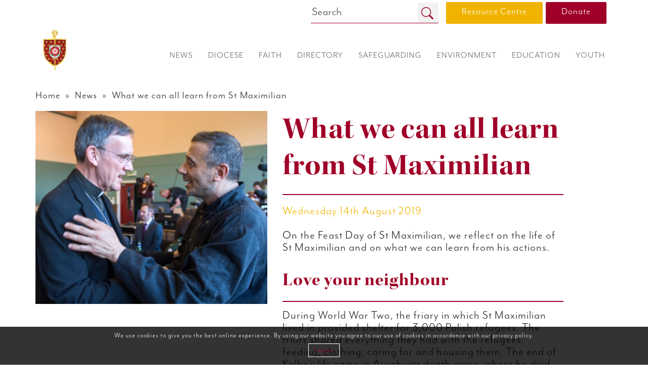

--- FILE ---
content_type: text/html; charset=UTF-8
request_url: https://dioceseofsalford.org.uk/what-we-can-learn-from-st-maximilian/
body_size: 78398
content:
<!DOCTYPE html>
<html lang="en">
<head>
  <meta charset="UTF-8" />
  
  <title>What we can all learn from St Maximilian - Roman Catholic Diocese of Salford</title>
  
  <meta name="keywords" content="Bishop Brain, Catholic Church, Lancashire, Manchester, Salford Diocese, Salford Education"/>
  <!--
  <meta name="description" content="The Site of the Roman Catholic Diocese of Salford, the Catholic Church serving Greater Manchester and Lancashire"/>
  -->
  
  <link rel="icon" type="images/x-icon" href="https://dioceseofsalford.org.uk/favicon.ico" />

  <!-- For Chrome for Android: -->
  <link rel="icon" sizes="192x192" href="https://dioceseofsalford.org.uk/touch-icon-192x192.png">
  <!-- For iPhone 6 Plus with @3x display: -->
  <link rel="apple-touch-icon" sizes="180x180" href="https://dioceseofsalford.org.uk/apple-touch-icon-180x180.png">
  <!-- For iPad with @2x display running iOS >= 7: -->
  <link rel="apple-touch-icon" sizes="152x152" href="https://dioceseofsalford.org.uk/apple-touch-icon-152x152.png">
  <!-- For iPad with @2x display running iOS <= 6: -->
  <link rel="apple-touch-icon" sizes="144x144" href="https://dioceseofsalford.org.uk/apple-touch-icon-144x144.png">
  <!-- For iPhone with @2x display running iOS >= 7: -->
  <link rel="apple-touch-icon" sizes="120x120" href="https://dioceseofsalford.org.uk/apple-touch-icon-120x120.png">
  <!-- For iPhone with @2x display running iOS <= 6: -->
  <link rel="apple-touch-icon" sizes="114x114" href="https://dioceseofsalford.org.uk/apple-touch-icon-114x114.png">
  <!-- For the iPad mini and the first- and second-generation iPad (@1x display) on iOS >= 7: -->
  <link rel="apple-touch-icon" sizes="76x76" href="https://dioceseofsalford.org.uk/apple-touch-icon-76x76.png">
  <!-- For the iPad mini and the first- and second-generation iPad (@1x display) on iOS <= 6: -->
  <link rel="apple-touch-icon" sizes="72x72" href="https://dioceseofsalford.org.uk/apple-touch-icon-72x72.png">
  <!-- For non-Retina iPhone, iPod Touch, and Android 2.1+ devices: -->
  <link rel="apple-touch-icon" href="https://dioceseofsalford.org.uk/apple-touch-icon.png"><!-- 57x57px -->

  <meta name="viewport" content="width=device-width, initial-scale=1">

  <link rel="stylesheet" href="https://stackpath.bootstrapcdn.com/bootstrap/4.5.2/css/bootstrap.min.css">
  <script src="https://ajax.googleapis.com/ajax/libs/jquery/1.12.4/jquery.min.js"></script>
  <script src="https://stackpath.bootstrapcdn.com/bootstrap/4.5.2/js/bootstrap.min.js"></script>
  
  <link rel="stylesheet" href="https://use.typekit.net/vgu2nwm.css">
  <script>try{Typekit.load({ async: true });}catch(e){}</script>

  <!-- Hover Intent -->
  <script src="https://dioceseofsalford.org.uk/wp-content/themes/dioceseofsalford/js/hoverintent.min.js"></script>

  <!-- Social tiles -->
  <link rel="stylesheet" href="https://dioceseofsalford.org.uk/wp-content/themes/dioceseofsalford/css/socialTiles.css" type="text/css" />
  <script src="https://dioceseofsalford.org.uk/wp-content/themes/dioceseofsalford/js/isotope-packery.js"></script>
  <script src="https://dioceseofsalford.org.uk/wp-content/themes/dioceseofsalford/js/socialTiles.js"></script>
  
  <!--calendar -->
  <link rel="stylesheet" href="https://dioceseofsalford.org.uk/wp-content/themes/dioceseofsalford/css/fullcalendar.css" />
  <script src="https://dioceseofsalford.org.uk/wp-content/themes/dioceseofsalford/js/moment.min.js"></script>
  <script src="https://dioceseofsalford.org.uk/wp-content/themes/dioceseofsalford/js/fullcalendar.js"></script>
  
  <!-- Map API -->
  <script src="https://maps.googleapis.com/maps/api/js?key=AIzaSyDy4CeeMoc_3R5NzZkWjdGVbacFYc8p9h0&callback=CD_getInfo&libraries=&v=weekly" defer type="text/javascript" ></script>
  
  <link rel="stylesheet" href="https://dioceseofsalford.org.uk/wp-content/themes/dioceseofsalford/style.css" type="text/css" />
  
  <script src="https://dioceseofsalford.org.uk/wp-content/themes/dioceseofsalford/js/script.js"></script>

  <link rel="stylesheet" href="https://dioceseofsalford.org.uk/wp-content/themes/dioceseofsalford/css/cookie.css" type="text/css" />
  
  <meta name='robots' content='index, follow, max-image-preview:large, max-snippet:-1, max-video-preview:-1' />

	<!-- This site is optimized with the Yoast SEO plugin v26.6 - https://yoast.com/wordpress/plugins/seo/ -->
	<link rel="canonical" href="https://dioceseofsalford.org.uk/what-we-can-learn-from-st-maximilian/" />
	<meta property="og:locale" content="en_GB" />
	<meta property="og:type" content="article" />
	<meta property="og:title" content="What we can all learn from St Maximilian - Roman Catholic Diocese of Salford" />
	<meta property="og:description" content="On the Feast Day of St Maximilian, we reflect on the life of St Maximilian and on what we can learn from his actions. Love your neighbour During World War Two, the friary in which St Maximilian lived in provided shelter for 3,000 Polish refugees. The friars shared everything they had with the refugees: feeding, [&hellip;]" />
	<meta property="og:url" content="https://dioceseofsalford.org.uk/what-we-can-learn-from-st-maximilian/" />
	<meta property="og:site_name" content="Roman Catholic Diocese of Salford" />
	<meta property="article:published_time" content="2019-08-14T06:45:57+00:00" />
	<meta property="article:modified_time" content="2019-11-07T16:21:42+00:00" />
	<meta property="og:image" content="https://dioceseofsalford.org.uk/wp-content/uploads/Samir-and-Bishop-featured.jpg" />
	<meta property="og:image:width" content="600" />
	<meta property="og:image:height" content="500" />
	<meta property="og:image:type" content="image/jpeg" />
	<meta name="author" content="Rachel McGee" />
	<meta name="twitter:card" content="summary_large_image" />
	<meta name="twitter:label1" content="Written by" />
	<meta name="twitter:data1" content="Rachel McGee" />
	<meta name="twitter:label2" content="Estimated reading time" />
	<meta name="twitter:data2" content="2 minutes" />
	<script type="application/ld+json" class="yoast-schema-graph">{"@context":"https://schema.org","@graph":[{"@type":"WebPage","@id":"https://dioceseofsalford.org.uk/what-we-can-learn-from-st-maximilian/","url":"https://dioceseofsalford.org.uk/what-we-can-learn-from-st-maximilian/","name":"What we can all learn from St Maximilian - Roman Catholic Diocese of Salford","isPartOf":{"@id":"https://dioceseofsalford.org.uk/#website"},"primaryImageOfPage":{"@id":"https://dioceseofsalford.org.uk/what-we-can-learn-from-st-maximilian/#primaryimage"},"image":{"@id":"https://dioceseofsalford.org.uk/what-we-can-learn-from-st-maximilian/#primaryimage"},"thumbnailUrl":"https://dioceseofsalford.org.uk/wp-content/uploads/Samir-and-Bishop-featured.jpg","datePublished":"2019-08-14T06:45:57+00:00","dateModified":"2019-11-07T16:21:42+00:00","author":{"@id":"https://dioceseofsalford.org.uk/#/schema/person/20012faed8d7e0a247a182178e769e66"},"breadcrumb":{"@id":"https://dioceseofsalford.org.uk/what-we-can-learn-from-st-maximilian/#breadcrumb"},"inLanguage":"en-GB","potentialAction":[{"@type":"ReadAction","target":["https://dioceseofsalford.org.uk/what-we-can-learn-from-st-maximilian/"]}]},{"@type":"ImageObject","inLanguage":"en-GB","@id":"https://dioceseofsalford.org.uk/what-we-can-learn-from-st-maximilian/#primaryimage","url":"https://dioceseofsalford.org.uk/wp-content/uploads/Samir-and-Bishop-featured.jpg","contentUrl":"https://dioceseofsalford.org.uk/wp-content/uploads/Samir-and-Bishop-featured.jpg","width":600,"height":500},{"@type":"BreadcrumbList","@id":"https://dioceseofsalford.org.uk/what-we-can-learn-from-st-maximilian/#breadcrumb","itemListElement":[{"@type":"ListItem","position":1,"name":"Home","item":"https://dioceseofsalford.org.uk/"},{"@type":"ListItem","position":2,"name":"What we can all learn from St Maximilian"}]},{"@type":"WebSite","@id":"https://dioceseofsalford.org.uk/#website","url":"https://dioceseofsalford.org.uk/","name":"Roman Catholic Diocese of Salford","description":"The Site of the Roman Catholic Diocese of Salford, the Catholic Church serving Greater Manchester and Lancashire","potentialAction":[{"@type":"SearchAction","target":{"@type":"EntryPoint","urlTemplate":"https://dioceseofsalford.org.uk/?s={search_term_string}"},"query-input":{"@type":"PropertyValueSpecification","valueRequired":true,"valueName":"search_term_string"}}],"inLanguage":"en-GB"},{"@type":"Person","@id":"https://dioceseofsalford.org.uk/#/schema/person/20012faed8d7e0a247a182178e769e66","name":"Rachel McGee","image":{"@type":"ImageObject","inLanguage":"en-GB","@id":"https://dioceseofsalford.org.uk/#/schema/person/image/","url":"https://secure.gravatar.com/avatar/11594f2e66759188b4800a85c552de85a0e781bec8c27f8902a0fd4531a24ae3?s=96&d=mm&r=g","contentUrl":"https://secure.gravatar.com/avatar/11594f2e66759188b4800a85c552de85a0e781bec8c27f8902a0fd4531a24ae3?s=96&d=mm&r=g","caption":"Rachel McGee"},"url":"https://dioceseofsalford.org.uk/author/rachelmcgee/"}]}</script>
	<!-- / Yoast SEO plugin. -->


<link rel='dns-prefetch' href='//kit.fontawesome.com' />
<link rel="alternate" type="application/rss+xml" title="Roman Catholic Diocese of Salford &raquo; What we can all learn from St Maximilian Comments Feed" href="https://dioceseofsalford.org.uk/what-we-can-learn-from-st-maximilian/feed/" />
<link rel="alternate" title="oEmbed (JSON)" type="application/json+oembed" href="https://dioceseofsalford.org.uk/wp-json/oembed/1.0/embed?url=https%3A%2F%2Fdioceseofsalford.org.uk%2Fwhat-we-can-learn-from-st-maximilian%2F" />
<link rel="alternate" title="oEmbed (XML)" type="text/xml+oembed" href="https://dioceseofsalford.org.uk/wp-json/oembed/1.0/embed?url=https%3A%2F%2Fdioceseofsalford.org.uk%2Fwhat-we-can-learn-from-st-maximilian%2F&#038;format=xml" />
<style id='wp-img-auto-sizes-contain-inline-css' type='text/css'>
img:is([sizes=auto i],[sizes^="auto," i]){contain-intrinsic-size:3000px 1500px}
/*# sourceURL=wp-img-auto-sizes-contain-inline-css */
</style>
<style id='wp-emoji-styles-inline-css' type='text/css'>

	img.wp-smiley, img.emoji {
		display: inline !important;
		border: none !important;
		box-shadow: none !important;
		height: 1em !important;
		width: 1em !important;
		margin: 0 0.07em !important;
		vertical-align: -0.1em !important;
		background: none !important;
		padding: 0 !important;
	}
/*# sourceURL=wp-emoji-styles-inline-css */
</style>
<link rel='stylesheet' id='wp-block-library-css' href='https://dioceseofsalford.org.uk/wp-includes/css/dist/block-library/style.min.css?ver=6.9' type='text/css' media='all' />
<style id='global-styles-inline-css' type='text/css'>
:root{--wp--preset--aspect-ratio--square: 1;--wp--preset--aspect-ratio--4-3: 4/3;--wp--preset--aspect-ratio--3-4: 3/4;--wp--preset--aspect-ratio--3-2: 3/2;--wp--preset--aspect-ratio--2-3: 2/3;--wp--preset--aspect-ratio--16-9: 16/9;--wp--preset--aspect-ratio--9-16: 9/16;--wp--preset--color--black: #000000;--wp--preset--color--cyan-bluish-gray: #abb8c3;--wp--preset--color--white: #ffffff;--wp--preset--color--pale-pink: #f78da7;--wp--preset--color--vivid-red: #cf2e2e;--wp--preset--color--luminous-vivid-orange: #ff6900;--wp--preset--color--luminous-vivid-amber: #fcb900;--wp--preset--color--light-green-cyan: #7bdcb5;--wp--preset--color--vivid-green-cyan: #00d084;--wp--preset--color--pale-cyan-blue: #8ed1fc;--wp--preset--color--vivid-cyan-blue: #0693e3;--wp--preset--color--vivid-purple: #9b51e0;--wp--preset--gradient--vivid-cyan-blue-to-vivid-purple: linear-gradient(135deg,rgb(6,147,227) 0%,rgb(155,81,224) 100%);--wp--preset--gradient--light-green-cyan-to-vivid-green-cyan: linear-gradient(135deg,rgb(122,220,180) 0%,rgb(0,208,130) 100%);--wp--preset--gradient--luminous-vivid-amber-to-luminous-vivid-orange: linear-gradient(135deg,rgb(252,185,0) 0%,rgb(255,105,0) 100%);--wp--preset--gradient--luminous-vivid-orange-to-vivid-red: linear-gradient(135deg,rgb(255,105,0) 0%,rgb(207,46,46) 100%);--wp--preset--gradient--very-light-gray-to-cyan-bluish-gray: linear-gradient(135deg,rgb(238,238,238) 0%,rgb(169,184,195) 100%);--wp--preset--gradient--cool-to-warm-spectrum: linear-gradient(135deg,rgb(74,234,220) 0%,rgb(151,120,209) 20%,rgb(207,42,186) 40%,rgb(238,44,130) 60%,rgb(251,105,98) 80%,rgb(254,248,76) 100%);--wp--preset--gradient--blush-light-purple: linear-gradient(135deg,rgb(255,206,236) 0%,rgb(152,150,240) 100%);--wp--preset--gradient--blush-bordeaux: linear-gradient(135deg,rgb(254,205,165) 0%,rgb(254,45,45) 50%,rgb(107,0,62) 100%);--wp--preset--gradient--luminous-dusk: linear-gradient(135deg,rgb(255,203,112) 0%,rgb(199,81,192) 50%,rgb(65,88,208) 100%);--wp--preset--gradient--pale-ocean: linear-gradient(135deg,rgb(255,245,203) 0%,rgb(182,227,212) 50%,rgb(51,167,181) 100%);--wp--preset--gradient--electric-grass: linear-gradient(135deg,rgb(202,248,128) 0%,rgb(113,206,126) 100%);--wp--preset--gradient--midnight: linear-gradient(135deg,rgb(2,3,129) 0%,rgb(40,116,252) 100%);--wp--preset--font-size--small: 13px;--wp--preset--font-size--medium: 20px;--wp--preset--font-size--large: 36px;--wp--preset--font-size--x-large: 42px;--wp--preset--spacing--20: 0.44rem;--wp--preset--spacing--30: 0.67rem;--wp--preset--spacing--40: 1rem;--wp--preset--spacing--50: 1.5rem;--wp--preset--spacing--60: 2.25rem;--wp--preset--spacing--70: 3.38rem;--wp--preset--spacing--80: 5.06rem;--wp--preset--shadow--natural: 6px 6px 9px rgba(0, 0, 0, 0.2);--wp--preset--shadow--deep: 12px 12px 50px rgba(0, 0, 0, 0.4);--wp--preset--shadow--sharp: 6px 6px 0px rgba(0, 0, 0, 0.2);--wp--preset--shadow--outlined: 6px 6px 0px -3px rgb(255, 255, 255), 6px 6px rgb(0, 0, 0);--wp--preset--shadow--crisp: 6px 6px 0px rgb(0, 0, 0);}:where(.is-layout-flex){gap: 0.5em;}:where(.is-layout-grid){gap: 0.5em;}body .is-layout-flex{display: flex;}.is-layout-flex{flex-wrap: wrap;align-items: center;}.is-layout-flex > :is(*, div){margin: 0;}body .is-layout-grid{display: grid;}.is-layout-grid > :is(*, div){margin: 0;}:where(.wp-block-columns.is-layout-flex){gap: 2em;}:where(.wp-block-columns.is-layout-grid){gap: 2em;}:where(.wp-block-post-template.is-layout-flex){gap: 1.25em;}:where(.wp-block-post-template.is-layout-grid){gap: 1.25em;}.has-black-color{color: var(--wp--preset--color--black) !important;}.has-cyan-bluish-gray-color{color: var(--wp--preset--color--cyan-bluish-gray) !important;}.has-white-color{color: var(--wp--preset--color--white) !important;}.has-pale-pink-color{color: var(--wp--preset--color--pale-pink) !important;}.has-vivid-red-color{color: var(--wp--preset--color--vivid-red) !important;}.has-luminous-vivid-orange-color{color: var(--wp--preset--color--luminous-vivid-orange) !important;}.has-luminous-vivid-amber-color{color: var(--wp--preset--color--luminous-vivid-amber) !important;}.has-light-green-cyan-color{color: var(--wp--preset--color--light-green-cyan) !important;}.has-vivid-green-cyan-color{color: var(--wp--preset--color--vivid-green-cyan) !important;}.has-pale-cyan-blue-color{color: var(--wp--preset--color--pale-cyan-blue) !important;}.has-vivid-cyan-blue-color{color: var(--wp--preset--color--vivid-cyan-blue) !important;}.has-vivid-purple-color{color: var(--wp--preset--color--vivid-purple) !important;}.has-black-background-color{background-color: var(--wp--preset--color--black) !important;}.has-cyan-bluish-gray-background-color{background-color: var(--wp--preset--color--cyan-bluish-gray) !important;}.has-white-background-color{background-color: var(--wp--preset--color--white) !important;}.has-pale-pink-background-color{background-color: var(--wp--preset--color--pale-pink) !important;}.has-vivid-red-background-color{background-color: var(--wp--preset--color--vivid-red) !important;}.has-luminous-vivid-orange-background-color{background-color: var(--wp--preset--color--luminous-vivid-orange) !important;}.has-luminous-vivid-amber-background-color{background-color: var(--wp--preset--color--luminous-vivid-amber) !important;}.has-light-green-cyan-background-color{background-color: var(--wp--preset--color--light-green-cyan) !important;}.has-vivid-green-cyan-background-color{background-color: var(--wp--preset--color--vivid-green-cyan) !important;}.has-pale-cyan-blue-background-color{background-color: var(--wp--preset--color--pale-cyan-blue) !important;}.has-vivid-cyan-blue-background-color{background-color: var(--wp--preset--color--vivid-cyan-blue) !important;}.has-vivid-purple-background-color{background-color: var(--wp--preset--color--vivid-purple) !important;}.has-black-border-color{border-color: var(--wp--preset--color--black) !important;}.has-cyan-bluish-gray-border-color{border-color: var(--wp--preset--color--cyan-bluish-gray) !important;}.has-white-border-color{border-color: var(--wp--preset--color--white) !important;}.has-pale-pink-border-color{border-color: var(--wp--preset--color--pale-pink) !important;}.has-vivid-red-border-color{border-color: var(--wp--preset--color--vivid-red) !important;}.has-luminous-vivid-orange-border-color{border-color: var(--wp--preset--color--luminous-vivid-orange) !important;}.has-luminous-vivid-amber-border-color{border-color: var(--wp--preset--color--luminous-vivid-amber) !important;}.has-light-green-cyan-border-color{border-color: var(--wp--preset--color--light-green-cyan) !important;}.has-vivid-green-cyan-border-color{border-color: var(--wp--preset--color--vivid-green-cyan) !important;}.has-pale-cyan-blue-border-color{border-color: var(--wp--preset--color--pale-cyan-blue) !important;}.has-vivid-cyan-blue-border-color{border-color: var(--wp--preset--color--vivid-cyan-blue) !important;}.has-vivid-purple-border-color{border-color: var(--wp--preset--color--vivid-purple) !important;}.has-vivid-cyan-blue-to-vivid-purple-gradient-background{background: var(--wp--preset--gradient--vivid-cyan-blue-to-vivid-purple) !important;}.has-light-green-cyan-to-vivid-green-cyan-gradient-background{background: var(--wp--preset--gradient--light-green-cyan-to-vivid-green-cyan) !important;}.has-luminous-vivid-amber-to-luminous-vivid-orange-gradient-background{background: var(--wp--preset--gradient--luminous-vivid-amber-to-luminous-vivid-orange) !important;}.has-luminous-vivid-orange-to-vivid-red-gradient-background{background: var(--wp--preset--gradient--luminous-vivid-orange-to-vivid-red) !important;}.has-very-light-gray-to-cyan-bluish-gray-gradient-background{background: var(--wp--preset--gradient--very-light-gray-to-cyan-bluish-gray) !important;}.has-cool-to-warm-spectrum-gradient-background{background: var(--wp--preset--gradient--cool-to-warm-spectrum) !important;}.has-blush-light-purple-gradient-background{background: var(--wp--preset--gradient--blush-light-purple) !important;}.has-blush-bordeaux-gradient-background{background: var(--wp--preset--gradient--blush-bordeaux) !important;}.has-luminous-dusk-gradient-background{background: var(--wp--preset--gradient--luminous-dusk) !important;}.has-pale-ocean-gradient-background{background: var(--wp--preset--gradient--pale-ocean) !important;}.has-electric-grass-gradient-background{background: var(--wp--preset--gradient--electric-grass) !important;}.has-midnight-gradient-background{background: var(--wp--preset--gradient--midnight) !important;}.has-small-font-size{font-size: var(--wp--preset--font-size--small) !important;}.has-medium-font-size{font-size: var(--wp--preset--font-size--medium) !important;}.has-large-font-size{font-size: var(--wp--preset--font-size--large) !important;}.has-x-large-font-size{font-size: var(--wp--preset--font-size--x-large) !important;}
/*# sourceURL=global-styles-inline-css */
</style>

<style id='classic-theme-styles-inline-css' type='text/css'>
/*! This file is auto-generated */
.wp-block-button__link{color:#fff;background-color:#32373c;border-radius:9999px;box-shadow:none;text-decoration:none;padding:calc(.667em + 2px) calc(1.333em + 2px);font-size:1.125em}.wp-block-file__button{background:#32373c;color:#fff;text-decoration:none}
/*# sourceURL=/wp-includes/css/classic-themes.min.css */
</style>
<style id='font-awesome-svg-styles-default-inline-css' type='text/css'>
.svg-inline--fa {
  display: inline-block;
  height: 1em;
  overflow: visible;
  vertical-align: -.125em;
}
/*# sourceURL=font-awesome-svg-styles-default-inline-css */
</style>
<link rel='stylesheet' id='font-awesome-svg-styles-css' href='https://dioceseofsalford.org.uk/wp-content/uploads/font-awesome/v6.2.1/css/svg-with-js.css' type='text/css' media='all' />
<style id='font-awesome-svg-styles-inline-css' type='text/css'>
   .wp-block-font-awesome-icon svg::before,
   .wp-rich-text-font-awesome-icon svg::before {content: unset;}
/*# sourceURL=font-awesome-svg-styles-inline-css */
</style>
<link rel='stylesheet' id='dflip-style-css' href='https://dioceseofsalford.org.uk/wp-content/plugins/3d-flipbook-dflip-lite/assets/css/dflip.min.css?ver=2.4.20' type='text/css' media='all' />
<!--n2css--><!--n2js--><script type="text/javascript" src="https://dioceseofsalford.org.uk/wp-includes/js/jquery/jquery.min.js?ver=3.7.1" id="jquery-core-js"></script>
<script type="text/javascript" src="https://dioceseofsalford.org.uk/wp-includes/js/jquery/jquery-migrate.min.js?ver=3.4.1" id="jquery-migrate-js"></script>
<script defer crossorigin="anonymous" type="text/javascript" src="https://kit.fontawesome.com/8362cabc91.js" id="font-awesome-official-js"></script>
<link rel="https://api.w.org/" href="https://dioceseofsalford.org.uk/wp-json/" /><link rel="alternate" title="JSON" type="application/json" href="https://dioceseofsalford.org.uk/wp-json/wp/v2/posts/10867" /><link rel="EditURI" type="application/rsd+xml" title="RSD" href="https://dioceseofsalford.org.uk/xmlrpc.php?rsd" />
<meta name="generator" content="WordPress 6.9" />
<link rel='shortlink' href='https://dioceseofsalford.org.uk/?p=10867' />
        <!-- AJAXY SEARCH V 5.0.0-->
                <script type="text/javascript">
            /* <![CDATA[ */
            var AjaxyLiveSearchSettings = {"more":"<a href=\"{search_url_escaped}\"><span class=\"sf-text\">See more results for \"{search_value}\"<\/span><span class=\"sf-small\">Displaying top {total} results<\/span><\/a>","boxes":[{"selector":".sf_input","options":{"expand":false,"searchUrl":"https:\/\/dioceseofsalford.org.uk\/?s=%s","text":"Search","delay":500,"iwidth":180,"width":"315px","ajaxUrl":"https:\/\/dioceseofsalford.org.uk\/wp-admin\/admin-ajax.php","rtl":false}}]};

            jQuery(document).ready(function() {
                jQuery(".sf_ajaxy-selective-input").keyup(function() {
                    var width = jQuery(this).val().length * 8;
                    if (width < 50) {
                        width = 50;
                    }
                    jQuery(this).width(width);
                });
                jQuery(".sf_ajaxy-selective-search").click(function() {
                    jQuery(this).find(".sf_ajaxy-selective-input").focus();
                });
                jQuery(".sf_ajaxy-selective-close").click(function() {
                    jQuery(this).parent().remove();
                });
            });
            /* ]]> */
        </script>

  <script>
    (function(i,s,o,g,r,a,m){i['GoogleAnalyticsObject']=r;i[r]=i[r]||function(){
    (i[r].q=i[r].q||[]).push(arguments)},i[r].l=1*new Date();a=s.createElement(o),
    m=s.getElementsByTagName(o)[0];a.async=1;a.src=g;m.parentNode.insertBefore(a,m)
    })(window,document,'script','https://www.google-analytics.com/analytics.js','ga');

    ga('create', 'UA-105344139-1', 'auto');
    ga('send', 'pageview');

  </script>

  <script src='https://www.google.com/recaptcha/api.js'></script>
</head>

<body class="wp-singular post-template-default single single-post postid-10867 single-format-standard wp-theme-dioceseofsalford new-server">
  <div class="loader"></div>
  
  <header>
    <div class="header" data-spy="affix" data-offset-top="1">
      <div class="navPrimary">
        <div class="container-xl">
          
          <div class="row d-none d-lg-flex">
            <div class="col text-right">
              <form class="searchform" role="search" method="get" action="https://dioceseofsalford.org.uk/">
                <div>
                  <div class="sf_search">
                    <span class="sf_block searchHolder" style="float:right;">
                      <input class="sf_input sf_focused" style="width:210px;" autocomplete="off" value="" name="s" type="text" /><button class="sf_button searchsubmit" type="submit">
                        <svg width="1em" height="1em" viewBox="0 0 16 16" class="bi bi-search" fill="currentColor" xmlns="http://www.w3.org/2000/svg"><path fill-rule="evenodd" d="M10.442 10.442a1 1 0 0 1 1.415 0l3.85 3.85a1 1 0 0 1-1.414 1.415l-3.85-3.85a1 1 0 0 1 0-1.415z"/><path fill-rule="evenodd" d="M6.5 12a5.5 5.5 0 1 0 0-11 5.5 5.5 0 0 0 0 11zM13 6.5a6.5 6.5 0 1 1-13 0 6.5 6.5 0 0 1 13 0z"/></svg>&nbsp;</button>
                    </span>
                  </div>
                </div>
              </form>
            </div>
            <a href="/resource-centre/" class="big yellow button mr-1">Resource Centre</a>
            <a href="/supporting-your-parish-financially/" class="big red button">Donate</a>
          </div>
          
          <div class="row">
            <div class="col-sm-1">
              <a href="https://dioceseofsalford.org.uk">
                <img src="https://dioceseofsalford.org.uk/wp-content/themes/dioceseofsalford/images/logo.png" class="logo" alt="Diocese of Salford" />
              </a>
            </div>
            
            <div class="col-sm-11 text-end d-block d-lg-none">
              <button class="navbar-toggler lines-button x" type="button">
                <span class="lines"></span>
              </button>
            </div>
            
            <div class="col-sm-11 d-none d-lg-flex justify-content-end">
              <nav>
                <div class="nav">
                  <div class="menu-main-menu-container"><ul id="menu-main-menu" class="menu"><li id="menu-item-27591" class="activeRed menu-item menu-item-type-post_type menu-item-object-page menu-item-has-children menu-item-27591"><a href="https://dioceseofsalford.org.uk/news/"><span>News</span></a>
<div class='mega-menu'><div class='container'><div class='row'><div class='col-md-1'></div><div class='col-lg-11'><ul class='sub-menu'>
	<li id="menu-item-27594" class="menu-item menu-item-type-post_type menu-item-object-page menu-item-27594"><a href="https://dioceseofsalford.org.uk/news/whats-on/"><span>What’s On</span></a></li>
	<li id="menu-item-27595" class="menu-item menu-item-type-post_type menu-item-object-page menu-item-27595"><a href="https://dioceseofsalford.org.uk/news/vacancies/"><span>Vacancies</span></a></li>
	<li id="menu-item-27592" class="menu-item menu-item-type-post_type menu-item-object-page menu-item-27592"><a href="https://dioceseofsalford.org.uk/news/e-newsletter/"><span>E Newsletter</span></a></li>
	<li id="menu-item-31906" class="menu-item menu-item-type-post_type menu-item-object-page menu-item-31906"><a href="https://dioceseofsalford.org.uk/news/jubilee-2025/"><span>Pilgrims of Hope Jubilee</span></a></li>
</ul></div></div></div></div>
</li>
<li id="menu-item-27596" class="activeBrown menu-item menu-item-type-post_type menu-item-object-page menu-item-has-children menu-item-27596"><a href="https://dioceseofsalford.org.uk/diocese/"><span>Diocese</span></a>
<div class='mega-menu'><div class='container'><div class='row'><div class='col-md-1'></div><div class='col-lg-11'><ul class='sub-menu'>
	<li id="menu-item-27597" class="menu-item menu-item-type-post_type menu-item-object-page menu-item-27597"><a href="https://dioceseofsalford.org.uk/diocese/the-bishop/"><span>The Bishop</span></a></li>
	<li id="menu-item-34561" class="menu-item menu-item-type-post_type menu-item-object-page menu-item-34561"><a href="https://dioceseofsalford.org.uk/diocese/support-services/"><span>Support Services</span></a></li>
	<li id="menu-item-27599" class="menu-item menu-item-type-post_type menu-item-object-page menu-item-27599"><a href="https://dioceseofsalford.org.uk/diocese/policies/"><span>Policies</span></a></li>
	<li id="menu-item-27600" class="menu-item menu-item-type-post_type menu-item-object-page menu-item-27600"><a href="https://dioceseofsalford.org.uk/diocese/visiting-us/"><span>Visiting us</span></a></li>
	<li id="menu-item-27601" class="menu-item menu-item-type-post_type menu-item-object-page menu-item-27601"><a href="https://dioceseofsalford.org.uk/diocese/trustees/"><span>Trustees</span></a></li>
	<li id="menu-item-27602" class="menu-item menu-item-type-post_type menu-item-object-page menu-item-27602"><a href="https://dioceseofsalford.org.uk/diocese/boundaries/"><span>Boundaries</span></a></li>
	<li id="menu-item-27603" class="menu-item menu-item-type-post_type menu-item-object-page menu-item-27603"><a href="https://dioceseofsalford.org.uk/diocese/history/"><span>History</span></a></li>
	<li id="menu-item-27604" class="menu-item menu-item-type-post_type menu-item-object-page menu-item-27604"><a href="https://dioceseofsalford.org.uk/diocese/archives/"><span>Archives</span></a></li>
</ul></div></div></div></div>
</li>
<li id="menu-item-27605" class="activeYellow menu-item menu-item-type-post_type menu-item-object-page menu-item-has-children menu-item-27605"><a href="https://dioceseofsalford.org.uk/faith/"><span>Faith</span></a>
<div class='mega-menu'><div class='container'><div class='row'><div class='col-md-1'></div><div class='col-lg-11'><ul class='sub-menu'>
	<li id="menu-item-38860" class="menu-item menu-item-type-post_type menu-item-object-page menu-item-has-children menu-item-38860"><a href="https://dioceseofsalford.org.uk/faith/catholic-life/"><span>Catholic Life &#038; Mission</span></a>
	<div class='mega-menu'><div class='container'><div class='row'><div class='col-md-1'></div><div class='col-lg-11'><ul class='sub-menu'>
		<li id="menu-item-38863" class="menu-item menu-item-type-post_type menu-item-object-page menu-item-38863"><a href="https://dioceseofsalford.org.uk/faith/catholic-life/prayer-and-liturgy/"><span>Prayer and Liturgy</span></a></li>
		<li id="menu-item-38861" class="menu-item menu-item-type-post_type menu-item-object-page menu-item-38861"><a href="https://dioceseofsalford.org.uk/faith/catholic-life/hope-in-the-future/"><span>Hope in the Future</span></a></li>
	</ul></div></div></div></div>
</li>
	<li id="menu-item-38859" class="menu-item menu-item-type-post_type menu-item-object-page menu-item-has-children menu-item-38859"><a href="https://dioceseofsalford.org.uk/faith/the-sacraments/"><span>The Sacraments</span></a>
	<div class='mega-menu'><div class='container'><div class='row'><div class='col-md-1'></div><div class='col-lg-11'><ul class='sub-menu'>
		<li id="menu-item-38858" class="menu-item menu-item-type-post_type menu-item-object-page menu-item-38858"><a href="https://dioceseofsalford.org.uk/faith/the-sacraments/initiation/"><span>The Sacraments of Initiation</span></a></li>
		<li id="menu-item-38857" class="menu-item menu-item-type-post_type menu-item-object-page menu-item-38857"><a href="https://dioceseofsalford.org.uk/faith/the-sacraments/healing/"><span>Sacraments of Healing</span></a></li>
		<li id="menu-item-38856" class="menu-item menu-item-type-post_type menu-item-object-page menu-item-38856"><a href="https://dioceseofsalford.org.uk/faith/the-sacraments/vocation/"><span>The Sacraments of Vocation</span></a></li>
	</ul></div></div></div></div>
</li>
	<li id="menu-item-27610" class="menu-item menu-item-type-post_type menu-item-object-page menu-item-has-children menu-item-27610"><a href="https://dioceseofsalford.org.uk/faith/vocations/"><span>Vocations</span></a>
	<div class='mega-menu'><div class='container'><div class='row'><div class='col-md-1'></div><div class='col-lg-11'><ul class='sub-menu'>
		<li id="menu-item-38864" class="menu-item menu-item-type-post_type menu-item-object-page menu-item-has-children menu-item-38864"><a href="https://dioceseofsalford.org.uk/faith/vocations/priesthood/"><span>Priesthood</span></a>
		<div class='mega-menu'><div class='container'><div class='row'><div class='col-md-1'></div><div class='col-lg-11'><ul class='sub-menu'>
			<li id="menu-item-38865" class="menu-item menu-item-type-post_type menu-item-object-page menu-item-38865"><a href="https://dioceseofsalford.org.uk/discerning-priestly-vocation/"><span>Discerning a Vocation</span></a></li>
			<li id="menu-item-38866" class="menu-item menu-item-type-post_type menu-item-object-page menu-item-38866"><a href="https://dioceseofsalford.org.uk/a-day-in-the-life/"><span>A Day in the Life</span></a></li>
			<li id="menu-item-38941" class="menu-item menu-item-type-post_type menu-item-object-page menu-item-38941"><a href="https://dioceseofsalford.org.uk/faith/vocations/priesthood/vocation-stories/"><span>Vocation Stories</span></a></li>
		</ul></div></div></div></div>
</li>
		<li id="menu-item-38869" class="menu-item menu-item-type-post_type menu-item-object-page menu-item-has-children menu-item-38869"><a href="https://dioceseofsalford.org.uk/faith/vocations/permanent-diaconate/"><span>Permanent Diaconate</span></a>
		<div class='mega-menu'><div class='container'><div class='row'><div class='col-md-1'></div><div class='col-lg-11'><ul class='sub-menu'>
			<li id="menu-item-38904" class="menu-item menu-item-type-post_type menu-item-object-page menu-item-38904"><a href="https://dioceseofsalford.org.uk/faith/vocations/permanent-diaconate/deacon-faqs/"><span>FAQs</span></a></li>
			<li id="menu-item-38905" class="menu-item menu-item-type-post_type menu-item-object-page menu-item-38905"><a href="https://dioceseofsalford.org.uk/faith/vocations/permanent-diaconate/growing-the-diaconate/"><span>Growing the Diaconate</span></a></li>
			<li id="menu-item-38868" class="menu-item menu-item-type-post_type menu-item-object-page menu-item-38868"><a href="https://dioceseofsalford.org.uk/meet-our-permanent-deacons/"><span>Meet our Permanent Deacons</span></a></li>
		</ul></div></div></div></div>
</li>
		<li id="menu-item-38870" class="menu-item menu-item-type-post_type menu-item-object-page menu-item-38870"><a href="https://dioceseofsalford.org.uk/faith/vocations/consecrated-life/"><span>Consecrated Life</span></a></li>
		<li id="menu-item-38874" class="menu-item menu-item-type-post_type menu-item-object-page menu-item-38874"><a href="https://dioceseofsalford.org.uk/faith/vocations/marriage/"><span>Marriage</span></a></li>
	</ul></div></div></div></div>
</li>
	<li id="menu-item-27607" class="menu-item menu-item-type-post_type menu-item-object-page menu-item-has-children menu-item-27607"><a href="https://dioceseofsalford.org.uk/faith/synod/"><span>Synod</span></a>
	<div class='mega-menu'><div class='container'><div class='row'><div class='col-md-1'></div><div class='col-lg-11'><ul class='sub-menu'>
		<li id="menu-item-39429" class="menu-item menu-item-type-post_type menu-item-object-page menu-item-39429"><a href="https://dioceseofsalford.org.uk/faith/synod/the-big-listen/"><span>The Big Listen</span></a></li>
		<li id="menu-item-39430" class="menu-item menu-item-type-post_type menu-item-object-page menu-item-39430"><a href="https://dioceseofsalford.org.uk/faith/synod/exploration-stage/"><span>Exploration Stage</span></a></li>
		<li id="menu-item-39428" class="menu-item menu-item-type-post_type menu-item-object-page menu-item-39428"><a href="https://dioceseofsalford.org.uk/faith/synod/closing-our-diocesan-synod/"><span>Closing our Diocesan Synod</span></a></li>
	</ul></div></div></div></div>
</li>
</ul></div></div></div></div>
</li>
<li id="menu-item-27625" class="activeGrey menu-item menu-item-type-post_type menu-item-object-page menu-item-has-children menu-item-27625"><a href="https://dioceseofsalford.org.uk/directory/"><span>Directory</span></a>
<div class='mega-menu'><div class='container'><div class='row'><div class='col-md-1'></div><div class='col-lg-11'><ul class='sub-menu'>
	<li id="menu-item-27624" class="menu-item menu-item-type-post_type menu-item-object-page menu-item-27624"><a href="https://dioceseofsalford.org.uk/directory/parishes/"><span>Parishes</span></a></li>
	<li id="menu-item-27622" class="menu-item menu-item-type-post_type menu-item-object-page menu-item-27622"><a href="https://dioceseofsalford.org.uk/directory/schools/"><span>Schools</span></a></li>
	<li id="menu-item-27623" class="menu-item menu-item-type-post_type menu-item-object-page menu-item-27623"><a href="https://dioceseofsalford.org.uk/directory/priests/"><span>Priests</span></a></li>
	<li id="menu-item-27621" class="menu-item menu-item-type-post_type menu-item-object-page menu-item-27621"><a href="https://dioceseofsalford.org.uk/directory/deacons/"><span>Deacons</span></a></li>
</ul></div></div></div></div>
</li>
<li id="menu-item-27626" class="activeBlue menu-item menu-item-type-post_type menu-item-object-page menu-item-has-children menu-item-27626"><a href="https://dioceseofsalford.org.uk/safeguarding/"><span>Safeguarding</span></a>
<div class='mega-menu'><div class='container'><div class='row'><div class='col-md-1'></div><div class='col-lg-11'><ul class='sub-menu'>
	<li id="menu-item-27627" class="menu-item menu-item-type-post_type menu-item-object-page menu-item-27627"><a href="https://dioceseofsalford.org.uk/safeguarding/safeguarding-queries/"><span>Safeguarding Queries</span></a></li>
	<li id="menu-item-27628" class="menu-item menu-item-type-post_type menu-item-object-page menu-item-27628"><a href="https://dioceseofsalford.org.uk/safeguarding/reporting-a-concern-about-a-child-or-adult-at-risk/"><span>Reporting a Concern</span></a></li>
	<li id="menu-item-27629" class="menu-item menu-item-type-post_type menu-item-object-page menu-item-27629"><a href="https://dioceseofsalford.org.uk/safeguarding/support-for-survivors/"><span>Support for Survivors</span></a></li>
	<li id="menu-item-27630" class="menu-item menu-item-type-post_type menu-item-object-page menu-item-27630"><a href="https://dioceseofsalford.org.uk/safeguarding/creating-a-safer-environment/"><span>Creating a Safer Environment</span></a></li>
	<li id="menu-item-27631" class="menu-item menu-item-type-post_type menu-item-object-page menu-item-27631"><a href="https://dioceseofsalford.org.uk/safeguarding/safer-recruitment-of-new-volunteers/"><span>Safer recruitment</span></a></li>
	<li id="menu-item-27632" class="menu-item menu-item-type-post_type menu-item-object-page menu-item-27632"><a href="https://dioceseofsalford.org.uk/safeguarding/resources-and-links/"><span>Resources and Links</span></a></li>
	<li id="menu-item-27633" class="menu-item menu-item-type-post_type menu-item-object-page menu-item-27633"><a href="https://dioceseofsalford.org.uk/safeguarding/governance/"><span>Governance</span></a></li>
	<li id="menu-item-27634" class="menu-item menu-item-type-post_type menu-item-object-page menu-item-27634"><a href="https://dioceseofsalford.org.uk/safeguarding/feedback/"><span>Feedback</span></a></li>
</ul></div></div></div></div>
</li>
<li id="menu-item-27598" class="activeGreen menu-item menu-item-type-post_type menu-item-object-page menu-item-27598"><a href="https://dioceseofsalford.org.uk/diocese/environment/"><span>Environment</span></a></li>
<li id="menu-item-27635" class="activeRed menu-item menu-item-type-post_type menu-item-object-page menu-item-has-children menu-item-27635"><a href="https://dioceseofsalford.org.uk/education/"><span>Education</span></a>
<div class='mega-menu'><div class='container'><div class='row'><div class='col-md-1'></div><div class='col-lg-11'><ul class='sub-menu'>
	<li id="menu-item-27636" class="menu-item menu-item-type-post_type menu-item-object-page menu-item-27636"><a href="https://dioceseofsalford.org.uk/education/religious-education/"><span>Religious Education</span></a></li>
	<li id="menu-item-27637" class="menu-item menu-item-type-post_type menu-item-object-page menu-item-27637"><a href="https://dioceseofsalford.org.uk/education/admissions/"><span>Admissions</span></a></li>
	<li id="menu-item-27638" class="menu-item menu-item-type-post_type menu-item-object-page menu-item-27638"><a href="https://dioceseofsalford.org.uk/education/academy-trusts-strategy/"><span>Academy Trusts Strategy</span></a></li>
	<li id="menu-item-27643" class="menu-item menu-item-type-post_type menu-item-object-page menu-item-27643"><a href="https://dioceseofsalford.org.uk/education/inspection-of-catholic-schools/"><span>Catholic Schools Inspection</span></a></li>
	<li id="menu-item-27640" class="menu-item menu-item-type-post_type menu-item-object-page menu-item-27640"><a href="https://dioceseofsalford.org.uk/education/vacancies/"><span>Vacancies</span></a></li>
	<li id="menu-item-28439" class="menu-item menu-item-type-post_type menu-item-object-page menu-item-28439"><a href="https://dioceseofsalford.org.uk/education/governance/"><span>Governance</span></a></li>
	<li id="menu-item-27644" class="menu-item menu-item-type-post_type menu-item-object-page menu-item-27644"><a href="https://dioceseofsalford.org.uk/education/cpd/"><span>CPD</span></a></li>
	<li id="menu-item-27641" class="menu-item menu-item-type-post_type menu-item-object-page menu-item-27641"><a href="https://dioceseofsalford.org.uk/education/ccrs/"><span>CCRS: Catholic Certificate in Religious Studies</span></a></li>
	<li id="menu-item-28440" class="menu-item menu-item-type-post_type menu-item-object-page menu-item-28440"><a href="https://dioceseofsalford.org.uk/education/schools-singing-programme/"><span>Schools Singing Programme</span></a></li>
	<li id="menu-item-27642" class="menu-item menu-item-type-post_type menu-item-object-page menu-item-27642"><a href="https://dioceseofsalford.org.uk/education/department-for-education/"><span>Contact the team</span></a></li>
</ul></div></div></div></div>
</li>
<li id="menu-item-27647" class="activeYellow menu-item menu-item-type-post_type menu-item-object-page menu-item-has-children menu-item-27647"><a href="https://dioceseofsalford.org.uk/youth/"><span>Youth</span></a>
<div class='mega-menu'><div class='container'><div class='row'><div class='col-md-1'></div><div class='col-lg-11'><ul class='sub-menu'>
	<li id="menu-item-35424" class="menu-item menu-item-type-post_type menu-item-object-page menu-item-has-children menu-item-35424"><a href="https://dioceseofsalford.org.uk/youth/ministry/"><span>Under 18s Ministry</span></a>
	<div class='mega-menu'><div class='container'><div class='row'><div class='col-md-1'></div><div class='col-lg-11'><ul class='sub-menu'>
		<li id="menu-item-35487" class="menu-item menu-item-type-post_type menu-item-object-page menu-item-35487"><a href="https://dioceseofsalford.org.uk/youth/ministry/faith-in-action/"><span>Faith in Action</span></a></li>
		<li id="menu-item-35486" class="menu-item menu-item-type-post_type menu-item-object-page menu-item-35486"><a href="https://dioceseofsalford.org.uk/youth/ministry/a-call-to-lead/"><span>A Call to Lead</span></a></li>
		<li id="menu-item-35488" class="menu-item menu-item-type-post_type menu-item-object-page menu-item-35488"><a href="https://dioceseofsalford.org.uk/youth/ministry/prayer-and-pilgrimage/"><span>Prayer and Pilgrimage</span></a></li>
	</ul></div></div></div></div>
</li>
	<li id="menu-item-27649" class="menu-item menu-item-type-post_type menu-item-object-page menu-item-has-children menu-item-27649"><a href="https://dioceseofsalford.org.uk/youth/young-adults/"><span>Young Adults Ministry</span></a>
	<div class='mega-menu'><div class='container'><div class='row'><div class='col-md-1'></div><div class='col-lg-11'><ul class='sub-menu'>
		<li id="menu-item-35485" class="menu-item menu-item-type-post_type menu-item-object-page menu-item-35485"><a href="https://dioceseofsalford.org.uk/youth/young-adults/mass/"><span>Diocesan Mass for Young Adults</span></a></li>
		<li id="menu-item-35489" class="menu-item menu-item-type-post_type menu-item-object-page menu-item-35489"><a href="https://dioceseofsalford.org.uk/youth/young-adults/prayer-and-pilgrimage/"><span>Prayer and Pilgrimage</span></a></li>
		<li id="menu-item-35490" class="menu-item menu-item-type-post_type menu-item-object-page menu-item-35490"><a href="https://dioceseofsalford.org.uk/youth/young-adults/parish-groups/"><span>Across the Diocese</span></a></li>
	</ul></div></div></div></div>
</li>
	<li id="menu-item-35492" class="menu-item menu-item-type-post_type menu-item-object-page menu-item-35492"><a href="https://dioceseofsalford.org.uk/youth/diocesan-synod/"><span>Diocesan Synod</span></a></li>
	<li id="menu-item-27646" class="menu-item menu-item-type-post_type menu-item-object-page menu-item-27646"><a href="https://dioceseofsalford.org.uk/youth/resources/"><span>Resources</span></a></li>
</ul></div></div></div></div>
</li>
</ul></div>                </div>
              </nav>
            </div>

          </div>
        </div>
      </div>
    </div>
      <!-- Mobile Menu -->
    <div class="slide-menu">
      <div class="menu-main-menu-mobile-container"><ul id="menu-main-menu-mobile" class="menu"><li id="menu-item-29518" class="activeRed menu-item menu-item-type-custom menu-item-object-custom menu-item-has-children menu-item-29518"><a>News</a>
<ul class="sub-menu">
	<li id="menu-item-27752" class="menu-item menu-item-type-post_type menu-item-object-page menu-item-27752"><a href="https://dioceseofsalford.org.uk/news/">News</a></li>
	<li id="menu-item-27754" class="menu-item menu-item-type-post_type menu-item-object-page menu-item-27754"><a href="https://dioceseofsalford.org.uk/news/whats-on/">What’s On</a></li>
	<li id="menu-item-27753" class="menu-item menu-item-type-post_type menu-item-object-page menu-item-27753"><a href="https://dioceseofsalford.org.uk/news/vacancies/">Vacancies</a></li>
	<li id="menu-item-27751" class="menu-item menu-item-type-post_type menu-item-object-page menu-item-27751"><a href="https://dioceseofsalford.org.uk/news/e-newsletter/">E Newsletter</a></li>
	<li id="menu-item-31905" class="menu-item menu-item-type-post_type menu-item-object-page menu-item-31905"><a href="https://dioceseofsalford.org.uk/news/jubilee-2025/">Pilgrims of Hope Jubilee</a></li>
</ul>
</li>
<li id="menu-item-29519" class="activeBrown menu-item menu-item-type-custom menu-item-object-custom menu-item-has-children menu-item-29519"><a>Diocese</a>
<ul class="sub-menu">
	<li id="menu-item-27756" class="menu-item menu-item-type-post_type menu-item-object-page menu-item-27756"><a href="https://dioceseofsalford.org.uk/diocese/">About</a></li>
	<li id="menu-item-27757" class="menu-item menu-item-type-post_type menu-item-object-page menu-item-27757"><a href="https://dioceseofsalford.org.uk/diocese/the-bishop/">The Bishop</a></li>
	<li id="menu-item-36443" class="menu-item menu-item-type-post_type menu-item-object-page menu-item-36443"><a href="https://dioceseofsalford.org.uk/diocese/support-services/">Support Services</a></li>
	<li id="menu-item-27759" class="menu-item menu-item-type-post_type menu-item-object-page menu-item-27759"><a href="https://dioceseofsalford.org.uk/diocese/policies/">Policies</a></li>
	<li id="menu-item-27760" class="menu-item menu-item-type-post_type menu-item-object-page menu-item-27760"><a href="https://dioceseofsalford.org.uk/diocese/visiting-us/">Visiting us</a></li>
	<li id="menu-item-27761" class="menu-item menu-item-type-post_type menu-item-object-page menu-item-27761"><a href="https://dioceseofsalford.org.uk/diocese/trustees/">Trustees</a></li>
	<li id="menu-item-27762" class="menu-item menu-item-type-post_type menu-item-object-page menu-item-27762"><a href="https://dioceseofsalford.org.uk/diocese/boundaries/">Boundaries</a></li>
	<li id="menu-item-27763" class="menu-item menu-item-type-post_type menu-item-object-page menu-item-27763"><a href="https://dioceseofsalford.org.uk/diocese/history/">History</a></li>
	<li id="menu-item-27764" class="menu-item menu-item-type-post_type menu-item-object-page menu-item-27764"><a href="https://dioceseofsalford.org.uk/diocese/archives/">Archives</a></li>
</ul>
</li>
<li id="menu-item-29520" class="activeYellow menu-item menu-item-type-custom menu-item-object-custom menu-item-has-children menu-item-29520"><a>Faith</a>
<ul class="sub-menu">
	<li id="menu-item-38845" class="menu-item menu-item-type-post_type menu-item-object-page menu-item-has-children menu-item-38845"><a href="https://dioceseofsalford.org.uk/faith/catholic-life/">Catholic Life &#038; Mission</a>
	<ul class="sub-menu">
		<li id="menu-item-38853" class="menu-item menu-item-type-post_type menu-item-object-page menu-item-38853"><a href="https://dioceseofsalford.org.uk/faith/catholic-life/prayer-and-liturgy/">Prayer and Liturgy</a></li>
		<li id="menu-item-38851" class="menu-item menu-item-type-post_type menu-item-object-page menu-item-38851"><a href="https://dioceseofsalford.org.uk/faith/catholic-life/hope-in-the-future/">Hope in the Future</a></li>
	</ul>
</li>
	<li id="menu-item-38849" class="menu-item menu-item-type-post_type menu-item-object-page menu-item-has-children menu-item-38849"><a href="https://dioceseofsalford.org.uk/faith/the-sacraments/">The Sacraments</a>
	<ul class="sub-menu">
		<li id="menu-item-38848" class="menu-item menu-item-type-post_type menu-item-object-page menu-item-38848"><a href="https://dioceseofsalford.org.uk/faith/the-sacraments/initiation/">The Sacraments of Initiation</a></li>
		<li id="menu-item-38847" class="menu-item menu-item-type-post_type menu-item-object-page menu-item-38847"><a href="https://dioceseofsalford.org.uk/faith/the-sacraments/healing/">Sacraments of Healing</a></li>
		<li id="menu-item-38846" class="menu-item menu-item-type-post_type menu-item-object-page menu-item-38846"><a href="https://dioceseofsalford.org.uk/faith/the-sacraments/vocation/">The Sacraments of Vocation</a></li>
	</ul>
</li>
	<li id="menu-item-27768" class="menu-item menu-item-type-post_type menu-item-object-page menu-item-has-children menu-item-27768"><a href="https://dioceseofsalford.org.uk/faith/synod/">Synod</a>
	<ul class="sub-menu">
		<li id="menu-item-36445" class="menu-item menu-item-type-post_type menu-item-object-page menu-item-36445"><a href="https://dioceseofsalford.org.uk/faith/synod/the-big-listen/">The Big Listen</a></li>
		<li id="menu-item-36444" class="menu-item menu-item-type-post_type menu-item-object-page menu-item-36444"><a href="https://dioceseofsalford.org.uk/faith/synod/exploration-stage/">Exploration Stage</a></li>
		<li id="menu-item-39427" class="menu-item menu-item-type-post_type menu-item-object-page menu-item-39427"><a href="https://dioceseofsalford.org.uk/faith/synod/closing-our-diocesan-synod/">Closing our Diocesan Synod</a></li>
	</ul>
</li>
	<li id="menu-item-27771" class="menu-item menu-item-type-post_type menu-item-object-page menu-item-has-children menu-item-27771"><a href="https://dioceseofsalford.org.uk/faith/vocations/">Vocations</a>
	<ul class="sub-menu">
		<li id="menu-item-38909" class="menu-item menu-item-type-post_type menu-item-object-page menu-item-has-children menu-item-38909"><a href="https://dioceseofsalford.org.uk/faith/vocations/priesthood/">Priesthood</a>
		<ul class="sub-menu">
			<li id="menu-item-38910" class="menu-item menu-item-type-post_type menu-item-object-page menu-item-38910"><a href="https://dioceseofsalford.org.uk/discerning-priestly-vocation/">Discerning a Vocation</a></li>
			<li id="menu-item-38906" class="menu-item menu-item-type-post_type menu-item-object-page menu-item-38906"><a href="https://dioceseofsalford.org.uk/a-day-in-the-life/">A Day in the Life</a></li>
			<li id="menu-item-38942" class="menu-item menu-item-type-post_type menu-item-object-page menu-item-38942"><a href="https://dioceseofsalford.org.uk/faith/vocations/priesthood/vocation-stories/">Vocation Stories</a></li>
		</ul>
</li>
		<li id="menu-item-38912" class="menu-item menu-item-type-post_type menu-item-object-page menu-item-has-children menu-item-38912"><a href="https://dioceseofsalford.org.uk/faith/vocations/permanent-diaconate/">Permanent Diaconate</a>
		<ul class="sub-menu">
			<li id="menu-item-38908" class="menu-item menu-item-type-post_type menu-item-object-page menu-item-38908"><a href="https://dioceseofsalford.org.uk/faith/vocations/permanent-diaconate/deacon-faqs/">FAQs about Permanent Deacons</a></li>
			<li id="menu-item-38907" class="menu-item menu-item-type-post_type menu-item-object-page menu-item-38907"><a href="https://dioceseofsalford.org.uk/faith/vocations/permanent-diaconate/growing-the-diaconate/">Growing the Diaconate</a></li>
			<li id="menu-item-38913" class="menu-item menu-item-type-post_type menu-item-object-page menu-item-38913"><a href="https://dioceseofsalford.org.uk/meet-our-permanent-deacons/">Meet our Permanent Deacons</a></li>
		</ul>
</li>
		<li id="menu-item-38915" class="menu-item menu-item-type-post_type menu-item-object-page menu-item-38915"><a href="https://dioceseofsalford.org.uk/faith/vocations/consecrated-life/">Consecrated Life</a></li>
		<li id="menu-item-38914" class="menu-item menu-item-type-post_type menu-item-object-page menu-item-38914"><a href="https://dioceseofsalford.org.uk/faith/vocations/marriage/">Marriage</a></li>
	</ul>
</li>
</ul>
</li>
<li id="menu-item-29522" class="activeGrey menu-item menu-item-type-custom menu-item-object-custom menu-item-has-children menu-item-29522"><a>Directory</a>
<ul class="sub-menu">
	<li id="menu-item-27783" class="menu-item menu-item-type-post_type menu-item-object-page menu-item-27783"><a href="https://dioceseofsalford.org.uk/directory/">Directory</a></li>
	<li id="menu-item-27782" class="menu-item menu-item-type-post_type menu-item-object-page menu-item-27782"><a href="https://dioceseofsalford.org.uk/directory/parishes/">Parishes</a></li>
	<li id="menu-item-27784" class="menu-item menu-item-type-post_type menu-item-object-page menu-item-27784"><a href="https://dioceseofsalford.org.uk/directory/schools/">Schools</a></li>
	<li id="menu-item-27785" class="menu-item menu-item-type-post_type menu-item-object-page menu-item-27785"><a href="https://dioceseofsalford.org.uk/directory/priests/">Priests</a></li>
	<li id="menu-item-27786" class="menu-item menu-item-type-post_type menu-item-object-page menu-item-27786"><a href="https://dioceseofsalford.org.uk/directory/deacons/">Deacons</a></li>
</ul>
</li>
<li id="menu-item-29523" class="activeBlue menu-item menu-item-type-custom menu-item-object-custom menu-item-has-children menu-item-29523"><a>Safeguarding</a>
<ul class="sub-menu">
	<li id="menu-item-27789" class="menu-item menu-item-type-post_type menu-item-object-page menu-item-27789"><a href="https://dioceseofsalford.org.uk/safeguarding/">Safeguarding</a></li>
	<li id="menu-item-27796" class="menu-item menu-item-type-post_type menu-item-object-page menu-item-27796"><a href="https://dioceseofsalford.org.uk/safeguarding/safeguarding-queries/">Safeguarding Queries</a></li>
	<li id="menu-item-27797" class="menu-item menu-item-type-post_type menu-item-object-page menu-item-27797"><a href="https://dioceseofsalford.org.uk/safeguarding/reporting-a-concern-about-a-child-or-adult-at-risk/">Reporting a Concern</a></li>
	<li id="menu-item-27790" class="menu-item menu-item-type-post_type menu-item-object-page menu-item-27790"><a href="https://dioceseofsalford.org.uk/safeguarding/support-for-survivors/">Support for Survivors</a></li>
	<li id="menu-item-27791" class="menu-item menu-item-type-post_type menu-item-object-page menu-item-27791"><a href="https://dioceseofsalford.org.uk/safeguarding/creating-a-safer-environment/">Creating a Safer Environment</a></li>
	<li id="menu-item-27792" class="menu-item menu-item-type-post_type menu-item-object-page menu-item-27792"><a href="https://dioceseofsalford.org.uk/safeguarding/safer-recruitment-of-new-volunteers/">Safer recruitment</a></li>
	<li id="menu-item-27793" class="menu-item menu-item-type-post_type menu-item-object-page menu-item-27793"><a href="https://dioceseofsalford.org.uk/safeguarding/resources-and-links/">Resources and Links</a></li>
	<li id="menu-item-27794" class="menu-item menu-item-type-post_type menu-item-object-page menu-item-27794"><a href="https://dioceseofsalford.org.uk/safeguarding/governance/">Governance</a></li>
	<li id="menu-item-27795" class="menu-item menu-item-type-post_type menu-item-object-page menu-item-27795"><a href="https://dioceseofsalford.org.uk/safeguarding/feedback/">Feedback</a></li>
</ul>
</li>
<li id="menu-item-27758" class="activeGreen menu-item menu-item-type-post_type menu-item-object-page menu-item-27758"><a href="https://dioceseofsalford.org.uk/diocese/environment/">Environment</a></li>
<li id="menu-item-29524" class="activeRed menu-item menu-item-type-custom menu-item-object-custom menu-item-has-children menu-item-29524"><a>Education</a>
<ul class="sub-menu">
	<li id="menu-item-27804" class="menu-item menu-item-type-post_type menu-item-object-page menu-item-27804"><a href="https://dioceseofsalford.org.uk/education/">Welcome to Education</a></li>
	<li id="menu-item-27799" class="menu-item menu-item-type-post_type menu-item-object-page menu-item-27799"><a href="https://dioceseofsalford.org.uk/education/religious-education/">Religious Education</a></li>
	<li id="menu-item-27800" class="menu-item menu-item-type-post_type menu-item-object-page menu-item-27800"><a href="https://dioceseofsalford.org.uk/education/admissions/">Admissions</a></li>
	<li id="menu-item-27801" class="menu-item menu-item-type-post_type menu-item-object-page menu-item-27801"><a href="https://dioceseofsalford.org.uk/education/academy-trusts-strategy/">Academy Trusts Strategy</a></li>
	<li id="menu-item-27808" class="menu-item menu-item-type-post_type menu-item-object-page menu-item-27808"><a href="https://dioceseofsalford.org.uk/education/inspection-of-catholic-schools/">Catholic Schools Inspection</a></li>
	<li id="menu-item-31240" class="menu-item menu-item-type-post_type menu-item-object-page menu-item-31240"><a href="https://dioceseofsalford.org.uk/education/vacancies/">Vacancies</a></li>
	<li id="menu-item-27803" class="menu-item menu-item-type-post_type menu-item-object-page menu-item-27803"><a href="https://dioceseofsalford.org.uk/resource-centre/education/religious-education/primary-re/cpd/">CPD</a></li>
	<li id="menu-item-27805" class="menu-item menu-item-type-post_type menu-item-object-page menu-item-27805"><a href="https://dioceseofsalford.org.uk/education/ccrs/">CCRS: Catholic Certificate in Religious Studies</a></li>
	<li id="menu-item-27806" class="menu-item menu-item-type-post_type menu-item-object-page menu-item-27806"><a href="https://dioceseofsalford.org.uk/education/department-for-education/">Contact the team</a></li>
</ul>
</li>
<li id="menu-item-29525" class="activeYellow menu-item menu-item-type-custom menu-item-object-custom menu-item-has-children menu-item-29525"><a>Youth</a>
<ul class="sub-menu">
	<li id="menu-item-35423" class="menu-item menu-item-type-post_type menu-item-object-page menu-item-has-children menu-item-35423"><a href="https://dioceseofsalford.org.uk/youth/ministry/">Under 18s Ministry</a>
	<ul class="sub-menu">
		<li id="menu-item-35480" class="menu-item menu-item-type-post_type menu-item-object-page menu-item-35480"><a href="https://dioceseofsalford.org.uk/youth/ministry/faith-in-action/">Faith in Action</a></li>
		<li id="menu-item-35482" class="menu-item menu-item-type-post_type menu-item-object-page menu-item-35482"><a href="https://dioceseofsalford.org.uk/youth/ministry/a-call-to-lead/">A Call to Lead</a></li>
		<li id="menu-item-35481" class="menu-item menu-item-type-post_type menu-item-object-page menu-item-35481"><a href="https://dioceseofsalford.org.uk/youth/ministry/prayer-and-pilgrimage/">Prayer and Pilgrimage</a></li>
	</ul>
</li>
	<li id="menu-item-35452" class="menu-item menu-item-type-post_type menu-item-object-page menu-item-has-children menu-item-35452"><a href="https://dioceseofsalford.org.uk/youth/young-adults/">Young Adults Ministry</a>
	<ul class="sub-menu">
		<li id="menu-item-35453" class="menu-item menu-item-type-post_type menu-item-object-page menu-item-35453"><a href="https://dioceseofsalford.org.uk/youth/young-adults/mass/">Diocesan Mass for Young Adults</a></li>
		<li id="menu-item-35478" class="menu-item menu-item-type-post_type menu-item-object-page menu-item-35478"><a href="https://dioceseofsalford.org.uk/youth/young-adults/prayer-and-pilgrimage/">Prayer and Pilgrimage</a></li>
		<li id="menu-item-35479" class="menu-item menu-item-type-post_type menu-item-object-page menu-item-35479"><a href="https://dioceseofsalford.org.uk/youth/young-adults/parish-groups/">Across the Diocese</a></li>
	</ul>
</li>
	<li id="menu-item-35484" class="menu-item menu-item-type-post_type menu-item-object-page menu-item-35484"><a href="https://dioceseofsalford.org.uk/youth/resources/">Resources</a></li>
	<li id="menu-item-35477" class="menu-item menu-item-type-post_type menu-item-object-page menu-item-35477"><a href="https://dioceseofsalford.org.uk/youth/diocesan-synod/">Diocesan Synod</a></li>
</ul>
</li>
</ul></div>      <div class="button-row">
        <a href="/resource-centre/" class="big yellow button mr-1">Resource Centre</a>
        <a href="/supporting-your-parish-financially/" class="big white button">Donate</a>
      </div>
    </div>
  </header>
  <!--single-news.php-->
  <div class="content">
        <!--
    <div class="bgRed">
      <div class="container">
        <div class="row no-gutter">
          <div class="col-sm-12">
            <div class="sectionBar">
              
            </div>
          </div>
        </div>
      </div>
    </div>
    -->
    <br />
    
    <div class="container">
      <div class="row">
        <div class="col-sm-12">
          <div class="breadcrumbs">
            <a href="https://dioceseofsalford.org.uk">Home</a> &nbsp;&#187;&nbsp; <a href="https://dioceseofsalford.org.uk/news/">News</a> &nbsp;&#187;&nbsp; What we can all learn from St Maximilian          </div>
        </div>
      </div>
      
      <article>
      <div class="row">
        <div class="col-sm-5">
                    <img src="https://dioceseofsalford.org.uk/wp-content/uploads/Samir-and-Bishop-featured.jpg" class="imageStretch" alt="" />
          
          <br /><br />
        </div>
        <div class="col-sm-7 col-md-6 col-md-offset-1">
          <h1>
            What we can all learn from St Maximilian          </h1>
          
          <span class="yellow">
            Wednesday 14th August 2019          </span><br />
          <br />
          <p>On the Feast Day of St Maximilian, we reflect on the life of St Maximilian and on what we can learn from his actions.</p>
<h2>Love your neighbour</h2>
<p>During World War Two, the friary in which St Maximilian lived in provided shelter for 3,000 Polish refugees. The friars shared everything they had with the refugees: feeding, clothing, caring for and housing them. The end of Kolbe’s life came in Auschwitz death camp, where he died after volunteering to take another man’s place in a starvation chamber.</p>
<h2>Impacting the lives of others</h2>
<p>St Maximilian did not stand up for what is right for the recognition, but his selflessness will have affected the lives of thousands of people. The refugees he helped, the prisoners of Auschwitz who felt a glimmer of hope after hearing of his kindness or even the man whose life he saved. That man, thirty years later, stood as a guest of the Pope at the ceremony at which Maximilian became a Saint.</p>
<p>The compassion which St Maximilian showed was never forgotten by those individuals and despite the years that have passed, his words remain as relevant as ever.</p>
<h2>Responses from our diocese</h2>
<p>It is all too easy to close your eyes to the suffering that is happening around us, but some extraordinary communities in the Diocese of Salford have been choosing to open their eyes, stand up and act.</p>
<p>One example of how they have done this is in their support of Community Sponsorship schemes.</p>
<p>In November 2016, St Monica’s parish in Flixton was the first Catholic parish welcome and resettle a Syrian family through a Community Sponsorship scheme.</p>
<p>The community at St Monica’s decided to show that they cared in an extraordinary way, beginning a domino effect by inspiring twelve further parishes to follow their lead.</p>
<p>While the community sponsorship scheme at St Monica’s is now completed, the bonds formed continue to grow and the group see each other as family.</p>
<p>The impact of the Community Sponsorship scheme has been clear: The family are safe and welcomed and the children have access to a good education and now have an exciting future ahead of them. Earlier this year, the family realised a lifelong dream and opened their own restaurant where they serve Middle Eastern food and give back to the local community.</p>
<h2>What you can do</h2>
<p>St Maximilian Kolbe made an extraordinary sacrifice, but sometimes standing up to say ‘I care’ can come in the smaller, ordinary gestures.  Whether you decide to volunteer in a community centre or sign a petition on an issue that matters to you, acting with compassion and refusing to be indifferent doesn’t have to be a bold statement, but is rarely forgotten by those your kindness touches.</p>
<p>Think about how you can stand up about an issue you’re passionate about and how you might be able to turn it into a positive and make a difference in your own way.</p>
<p><img fetchpriority="high" decoding="async" width="948" height="618" class="size-full wp-image-10871 aligncenter" src="https://www.dioceseofsalford.org.uk/wp-content/uploads/Maximilian-Kolbe-quote-for-tweet.png" alt="" srcset="https://dioceseofsalford.org.uk/wp-content/uploads/Maximilian-Kolbe-quote-for-tweet.png 948w, https://dioceseofsalford.org.uk/wp-content/uploads/Maximilian-Kolbe-quote-for-tweet-300x196.png 300w, https://dioceseofsalford.org.uk/wp-content/uploads/Maximilian-Kolbe-quote-for-tweet-768x501.png 768w" sizes="(max-width: 948px) 100vw, 948px" /></p>
          
          <a href="https://www.facebook.com/sharer/sharer.php?u=https://dioceseofsalford.org.uk/what-we-can-learn-from-st-maximilian/" target="_blank">
            <img src="https://dioceseofsalford.org.uk/wp-content/themes/dioceseofsalford/images/iconFacebook_share.png" class="iconSocial" alt="Facebook" />
          </a>
          <a href="https://twitter.com/share?text=@SalfordDiocese Latest - What we can all learn from St Maximilian&url=https://dioceseofsalford.org.uk/what-we-can-learn-from-st-maximilian/" target="_blank">
            <img src="https://dioceseofsalford.org.uk/wp-content/themes/dioceseofsalford/images/iconTwitter_share.png" class="iconSocial" alt="Twitter" />
          </a>
          <br /><br />

          <p>
            Tagged | <a href="https://dioceseofsalford.org.uk/tag/catholic-church">Catholic Church</a>          </p>
        </div>
      </div>
      </article>
      <br />
      
      <div class="row">
        <div class="col-sm-12">
          <h2>
            In other news
          </h2>
        </div>
      </div>
      <div class="row">
        
          <div class="col-sm-4">
          <div class="tile-wrapper">
            <img src="https://dioceseofsalford.org.uk/wp-content/uploads/candle-prayer.jpg" alt="" />
            
            <a href="https://dioceseofsalford.org.uk/mgr-francis-frost-rip/" class="tile-link">
              <div class="tile-content-wrapper">
                <h3>Mgr Francis Frost RIP</h3>
                <span class="yellow">Friday 9th January 2026</span>
                <br />
                <div class="text-right">Read more &gt;</div>
              </div>
            </a>
          </div>
        </div>
          <div class="col-sm-4">
          <div class="tile-wrapper">
            <img src="https://dioceseofsalford.org.uk/wp-content/uploads/Featured-image-carlo.png" alt="" />
            
            <a href="https://dioceseofsalford.org.uk/relics-of-st-carlo-acutis-to-visit-diocesan-churches/" class="tile-link">
              <div class="tile-content-wrapper">
                <h3>Relics of St Carlo Acutis to Visit Diocesan Churches</h3>
                <span class="yellow">Wednesday 7th January 2026</span>
                <br />
                <div class="text-right">Read more &gt;</div>
              </div>
            </a>
          </div>
        </div>
          <div class="col-sm-4">
          <div class="tile-wrapper">
            <img src="https://dioceseofsalford.org.uk/wp-content/uploads/jubilee-featured.jpg" alt="" />
            
            <a href="https://dioceseofsalford.org.uk/a-year-of-jubilee/" class="tile-link">
              <div class="tile-content-wrapper">
                <h3>Hope and Renewal: A Year of Jubilee</h3>
                <span class="yellow">Friday 2nd January 2026</span>
                <br />
                <div class="text-right">Read more &gt;</div>
              </div>
            </a>
          </div>
        </div>        
      </div>
      <br>
    </div>
    
      </div>
      

  <footer>
    <div class="footer">
      <div class="container">
        <div class="row">
          <div class="col-sm-8">
            <a href="https://dioceseofsalford.org.uk">
              <img src="https://dioceseofsalford.org.uk/wp-content/themes/dioceseofsalford/images/logoFooter.png" class="logoFooter" alt="Diocese of Salford" />
            </a>
            <a href="https://dioceseofsalford.org.uk/privacy-policy/">Privacy Policy</a> | <a href="https://dioceseofsalford.org.uk/terms-and-conditions/">Terms and Conditions</a> | <a href="https://dioceseofsalford.org.uk/login/">Login</a> | <span class="small-text">Copyright Diocese of Salford 2026</span><br />
            <br />
          </div>
          <div class="col-sm-4">
            <div class="text-right">
              <br />
                            <div class="footerIcons">
                <a href="https://twitter.com/SalfordDiocese" target="_blank">
                  <img src="https://dioceseofsalford.org.uk/wp-content/themes/dioceseofsalford/images/iconTwitter_white.png" class="iconSocial" alt="Twitter" />
                </a>
                <a href="https://www.instagram.com/salforddiocese" target="_blank">
                  <img src="https://dioceseofsalford.org.uk/wp-content/themes/dioceseofsalford/images/iconInstagram_white.png" class="iconSocial" alt="Instagram" />
                </a>
                <a href="https://www.facebook.com/salforddiocese/" target="_blank">
                  <img src="https://dioceseofsalford.org.uk/wp-content/themes/dioceseofsalford/images/iconFacebook_white.png" class="iconSocial" alt="Facebook" />
                </a>
                <a href="https://www.youtube.com/channel/UCLIzCEYrdV5SopVghvc28kw" target="_blank">
                  <img src="https://dioceseofsalford.org.uk/wp-content/themes/dioceseofsalford/images/iconYouTube_white.png" class="iconSocial" alt="YouTube" />
                </a>
              </div>
              
              General Enquiries: <a href="tel:01618172222">0161 817 2222</a><br />
              Media Enquiries: <a href="tel:01618172201">0161 817 2201</a>
            </div>
          </div>
        </div>
      </div>
    </div>
  </footer>
  
    <script type="text/javascript">var cc_privacy = "https://dioceseofsalford.org.uk/privacy-policy/"</script>
  <script src="https://dioceseofsalford.org.uk/wp-content/themes/dioceseofsalford/js/cookie.js" type="text/javascript"></script>
  
   <script type="speculationrules">
{"prefetch":[{"source":"document","where":{"and":[{"href_matches":"/*"},{"not":{"href_matches":["/wp-*.php","/wp-admin/*","/wp-content/uploads/*","/wp-content/*","/wp-content/plugins/*","/wp-content/themes/dioceseofsalford/*","/*\\?(.+)"]}},{"not":{"selector_matches":"a[rel~=\"nofollow\"]"}},{"not":{"selector_matches":".no-prefetch, .no-prefetch a"}}]},"eagerness":"conservative"}]}
</script>
        <script data-cfasync="false">
            window.dFlipLocation = 'https://dioceseofsalford.org.uk/wp-content/plugins/3d-flipbook-dflip-lite/assets/';
            window.dFlipWPGlobal = {"text":{"toggleSound":"Turn on\/off Sound","toggleThumbnails":"Toggle Thumbnails","toggleOutline":"Toggle Outline\/Bookmark","previousPage":"Previous Page","nextPage":"Next Page","toggleFullscreen":"Toggle Fullscreen","zoomIn":"Zoom In","zoomOut":"Zoom Out","toggleHelp":"Toggle Help","singlePageMode":"Single Page Mode","doublePageMode":"Double Page Mode","downloadPDFFile":"Download PDF File","gotoFirstPage":"Goto First Page","gotoLastPage":"Goto Last Page","share":"Share","mailSubject":"I wanted you to see this FlipBook","mailBody":"Check out this site {{url}}","loading":"DearFlip: Loading "},"viewerType":"flipbook","moreControls":"download,pageMode,startPage,endPage,sound","hideControls":"","scrollWheel":"false","backgroundColor":"#777","backgroundImage":"","height":"auto","paddingLeft":"20","paddingRight":"20","controlsPosition":"bottom","duration":800,"soundEnable":"true","enableDownload":"true","showSearchControl":"false","showPrintControl":"false","enableAnnotation":false,"enableAnalytics":"false","webgl":"true","hard":"none","maxTextureSize":"1600","rangeChunkSize":"524288","zoomRatio":1.5,"stiffness":3,"pageMode":"0","singlePageMode":"0","pageSize":"0","autoPlay":"false","autoPlayDuration":5000,"autoPlayStart":"false","linkTarget":"2","sharePrefix":"flipbook-"};
        </script>
              <script type="text/javascript">
            /* <![CDATA[ */
           document.querySelectorAll("ul.nav-menu").forEach(
               ulist => { 
                    if (ulist.querySelectorAll("li").length == 0) {
                        ulist.style.display = "none";

                                            } 
                }
           );
            /* ]]> */
        </script>
        <script type="text/javascript" src="https://dioceseofsalford.org.uk/wp-content/plugins/ajaxy-live-search-master/js/app.js?ver=1.0.1" id="ajaxy-sf-search-js"></script>
<script type="text/javascript" src="https://dioceseofsalford.org.uk/wp-content/plugins/ajaxy-live-search-master/js/sf_selective.js?ver=1.0.0" id="ajaxy-sf-selective-js"></script>
<script type="text/javascript" src="https://dioceseofsalford.org.uk/wp-content/plugins/3d-flipbook-dflip-lite/assets/js/dflip.min.js?ver=2.4.20" id="dflip-script-js"></script>
<script id="wp-emoji-settings" type="application/json">
{"baseUrl":"https://s.w.org/images/core/emoji/17.0.2/72x72/","ext":".png","svgUrl":"https://s.w.org/images/core/emoji/17.0.2/svg/","svgExt":".svg","source":{"concatemoji":"https://dioceseofsalford.org.uk/wp-includes/js/wp-emoji-release.min.js?ver=6.9"}}
</script>
<script type="module">
/* <![CDATA[ */
/*! This file is auto-generated */
const a=JSON.parse(document.getElementById("wp-emoji-settings").textContent),o=(window._wpemojiSettings=a,"wpEmojiSettingsSupports"),s=["flag","emoji"];function i(e){try{var t={supportTests:e,timestamp:(new Date).valueOf()};sessionStorage.setItem(o,JSON.stringify(t))}catch(e){}}function c(e,t,n){e.clearRect(0,0,e.canvas.width,e.canvas.height),e.fillText(t,0,0);t=new Uint32Array(e.getImageData(0,0,e.canvas.width,e.canvas.height).data);e.clearRect(0,0,e.canvas.width,e.canvas.height),e.fillText(n,0,0);const a=new Uint32Array(e.getImageData(0,0,e.canvas.width,e.canvas.height).data);return t.every((e,t)=>e===a[t])}function p(e,t){e.clearRect(0,0,e.canvas.width,e.canvas.height),e.fillText(t,0,0);var n=e.getImageData(16,16,1,1);for(let e=0;e<n.data.length;e++)if(0!==n.data[e])return!1;return!0}function u(e,t,n,a){switch(t){case"flag":return n(e,"\ud83c\udff3\ufe0f\u200d\u26a7\ufe0f","\ud83c\udff3\ufe0f\u200b\u26a7\ufe0f")?!1:!n(e,"\ud83c\udde8\ud83c\uddf6","\ud83c\udde8\u200b\ud83c\uddf6")&&!n(e,"\ud83c\udff4\udb40\udc67\udb40\udc62\udb40\udc65\udb40\udc6e\udb40\udc67\udb40\udc7f","\ud83c\udff4\u200b\udb40\udc67\u200b\udb40\udc62\u200b\udb40\udc65\u200b\udb40\udc6e\u200b\udb40\udc67\u200b\udb40\udc7f");case"emoji":return!a(e,"\ud83e\u1fac8")}return!1}function f(e,t,n,a){let r;const o=(r="undefined"!=typeof WorkerGlobalScope&&self instanceof WorkerGlobalScope?new OffscreenCanvas(300,150):document.createElement("canvas")).getContext("2d",{willReadFrequently:!0}),s=(o.textBaseline="top",o.font="600 32px Arial",{});return e.forEach(e=>{s[e]=t(o,e,n,a)}),s}function r(e){var t=document.createElement("script");t.src=e,t.defer=!0,document.head.appendChild(t)}a.supports={everything:!0,everythingExceptFlag:!0},new Promise(t=>{let n=function(){try{var e=JSON.parse(sessionStorage.getItem(o));if("object"==typeof e&&"number"==typeof e.timestamp&&(new Date).valueOf()<e.timestamp+604800&&"object"==typeof e.supportTests)return e.supportTests}catch(e){}return null}();if(!n){if("undefined"!=typeof Worker&&"undefined"!=typeof OffscreenCanvas&&"undefined"!=typeof URL&&URL.createObjectURL&&"undefined"!=typeof Blob)try{var e="postMessage("+f.toString()+"("+[JSON.stringify(s),u.toString(),c.toString(),p.toString()].join(",")+"));",a=new Blob([e],{type:"text/javascript"});const r=new Worker(URL.createObjectURL(a),{name:"wpTestEmojiSupports"});return void(r.onmessage=e=>{i(n=e.data),r.terminate(),t(n)})}catch(e){}i(n=f(s,u,c,p))}t(n)}).then(e=>{for(const n in e)a.supports[n]=e[n],a.supports.everything=a.supports.everything&&a.supports[n],"flag"!==n&&(a.supports.everythingExceptFlag=a.supports.everythingExceptFlag&&a.supports[n]);var t;a.supports.everythingExceptFlag=a.supports.everythingExceptFlag&&!a.supports.flag,a.supports.everything||((t=a.source||{}).concatemoji?r(t.concatemoji):t.wpemoji&&t.twemoji&&(r(t.twemoji),r(t.wpemoji)))});
//# sourceURL=https://dioceseofsalford.org.uk/wp-includes/js/wp-emoji-loader.min.js
/* ]]> */
</script>
   <script type="text/javascript">
    (function(){
      var i,e,d=document,s="script";i=d.createElement("script");i.async=1;i.charset="UTF-8";
      i.src="https://cdn.curator.io/published/61c18880-3613-45ac-8949-0e1158ba5a48.js";
      e=d.getElementsByTagName(s)[0];e.parentNode.insertBefore(i, e);
    })();

    (function(){
      var i,e,d=document,s="script";i=d.createElement("script");i.async=1;i.charset="UTF-8";
      i.src="https://cdn.curator.io/published/ed0be048-edb8-45d8-b8e2-44d0e44ea835.js";
      e=d.getElementsByTagName(s)[0];e.parentNode.insertBefore(i, e);
    })();
  </script>
</body>
</html>

--- FILE ---
content_type: text/css
request_url: https://dioceseofsalford.org.uk/wp-content/themes/dioceseofsalford/css/socialTiles.css
body_size: 3537
content:
.social-tiles-wrapper, .social-tiles-wrapper *
{
  box-sizing: border-box;
}
.social-tiles-wrapper .grid-item > a
{
  text-decoration: none;
}
/* ---- grid ---- */
.social-tiles-wrapper .grid {
  box-sizing: border-box;
}
.social-tiles-wrapper .grid:after {
  content: '';
  display: block;
  clear: both;
}

/* ---- .grid-item ---- */
.social-tiles-wrapper .grid-item,
.social-tiles-wrapper .grid-sizer {
  width: 25%;
}
.social-tiles-wrapper .grid-item {
  float: left;
  /*background: #0D8;*/
  border: 1px solid #EDEDED;
  /*border-color: hsla(0, 0%, 0%, 0.7);*/
  overflow: hidden;
}
.social-tiles-wrapper .gutter-sizer
{
  width: 0%;
}

.social-tiles-wrapper .grid-item--width2
{
  width: 50%;
}
.social-tiles-wrapper .grid-item--height2
{
  height: 250px;
}

.socialTiles-icon
{
  width: 30px;
  margin-bottom: 10px;
}

/* ---- FONTS ---- */
.socialTile-tweet,
.socialTile-instagram-caption
{
  color: #FFFFFF;
  font-size:16px;
}
/* ---- Hover effects ---- */
a.media-tile .socialTile-tweet-wrapper
{
  background-color:rgba(0, 0, 0, 0.4);
}
a.media-tile:hover .socialTile-tweet-wrapper
{
  background-color:rgba(0, 0, 0, 0.7);
}


a:hover.media-tile .socialTile-tweet-wrapper,
a:hover.media-tile .socialTile-instagram-wrapper
{
  background-color:rgba(0, 0, 0, 0.7);
}
a:hover .socialTile-tweet-wrapper
{
  background-color:rgba(0, 0, 0, 0.7);
}

a:hover .socialTile-blog-wrapper
{
  background-color:rgba(0, 0, 0, 0.7);
}

/* ---- Twitter ---- */
.socialTile-tweet-wrapper
{
  position: relative;
  width: 100%;
  height: 100%;
  background-color:#A00028;
  padding: 15px;
  overflow: hidden;
}
.socialTile-tweet-bgimg
{
  top: 0;
  left: 0;
  bottom: 0;
  right: 0;
  position: absolute;
  z-index:-1;
}
/* ---- Instagram ---- */
.socialTile-instagram-wrapper
{
  position: relative;
  width: 100%;
  height: 100%;
  background-color:rgba(102, 102, 102, 0.7);

  padding: 15px;
  overflow: hidden;  
}
.socialTile-instagram-bgimg
{
  top: 0;
  left: 0;
  bottom: 0;
  right: 0;
  position: absolute;
  z-index:-1;
}
/* ---- Blog ---- */
.socialTile-blog-wrapper
{
  position: relative;
  width: 100%;
  height: 100%;
  
  background-color:rgba(102, 102, 102, 0.4);
}
.socialTile-blog-bgimg
{
  top: 0;
  left: 0;
  bottom: 0;
  right: 0;
  position: absolute;
  z-index:-1;
}

.socialTile-blog
{ 
  z-index: 100;
  padding: 15px 15px 15px 15px;
  color: #FFF;
  font-size: 22px;
}

/***************************** RESPONSIVE *****************************/
@media all and (min-width: 0px)
{
  .social-tiles-wrapper .grid-item,
  .social-tiles-wrapper .grid-sizer {
    width: 100%;
  }
  .social-tiles-wrapper .grid-item--width2
  {
    width: 100%;
  }
}

/* Small devices (tablets, 768px and up) */
@media (min-width: 768px)
{
  .social-tiles-wrapper .grid-item,
  .social-tiles-wrapper .grid-sizer {
    width: 50%;
  }
  .social-tiles-wrapper .grid-item--width2
  {
    width: 100%;
  }
}
/* to deal with iPad held landscape */
/*@media all and (min-width: 1025px)*/
@media all and (min-width: 1025px)
{
  .social-tiles-wrapper .grid-item,
  .social-tiles-wrapper .grid-sizer {
    width: 33.33%;
  }
  .social-tiles-wrapper .grid-item--width2
  {
    width: 66.66%;
  }
}
/* Large devices (large desktops, 1200px and up) */
@media (min-width: 1200px)
{
  .social-tiles-wrapper .grid-item,
  .social-tiles-wrapper .grid-sizer {
    width: 25%;
  }
  .social-tiles-wrapper .grid-item--width2
  {
    width: 50%;
  }
}


@media all and (max-width: 768px)
{
  .social-tiles-wrapper .grid-item--height2
  {
    width: 50%;
  }
}

--- FILE ---
content_type: text/css
request_url: https://cdn.curator.io/published-css/ed0be048-edb8-45d8-b8e2-44d0e44ea835.css
body_size: -77
content:
/**
* Cuckoo Design
* New feed Layout
* 2024-08-29 15:59:21
*/



--- FILE ---
content_type: application/javascript
request_url: https://dioceseofsalford.org.uk/wp-content/themes/dioceseofsalford/js/cookie.js
body_size: 2320
content:
var sitename = "Diocese_of_Salford";

function hideCookie()
{
  setCookie("cc_closed_"+sitename, "cc_closed_"+sitename, 90);
  document.getElementById("cc_cookie").className = "cc_cookieHide";
}

function readToggle()
{
  if (document.getElementById("cc_more").className == "cc_moreHide")
  {
    document.getElementById("cc_more").className = "cc_moreShow";
    document.getElementById("cc_moreButton").innerHTML = "read less";
  }
  else
  {
    document.getElementById("cc_more").className = "cc_moreHide";
    document.getElementById("cc_moreButton").innerHTML = "read more";
  }
}

function setCookie(c_name,value,exdays)
{
  var exdate=new Date();
  exdate.setDate(exdate.getDate() + exdays);
  var c_value=escape(value) + ((exdays==null) ? "" : "; expires="+exdate.toUTCString()) + "; path=/";
  document.cookie=c_name + "=" + c_value;
}
function getCookie(c_name)
{
  var i,x,y,ARRcookies=document.cookie.split(";");
  for (i=0;i<ARRcookies.length;i++)
  {
    
    x=ARRcookies[i].substr(0,ARRcookies[i].indexOf("="));
    y=ARRcookies[i].substr(ARRcookies[i].indexOf("=")+1);
    x=x.replace(/^\s+|\s+$/g,"");
    if (x==c_name)
    {
      return unescape(y);
    }
  }
}


var html = ' \
<div class="cc_cookieHolder bgBlackAlpha"> \
  <div class="container-fluid"> \
    <div class="row" style="overflow:visible;"> \
      <div class="col-sm-12" style="min-height:0px;"> \
        <div class="cc_center"> \
          <div class="cc_cookieHide" id="cc_cookie"> \
            <div class="cc_text"> \
              We use cookies to give you the best online experience. By using our website you agree to our use of cookies in accordance with our <a href="'+cc_privacy+'" class="">privacy policy</a>. \
            </div> \
            <a href="javascript:void(0)" onclick="hideCookie(); return false;" class="cc_happy red">I agree</a> \
            <div style="clear:both;"></div> \
          </div> \
        </div> \
      </div> \
    </div> \
  </div> \
</div> \
';
            
document.body.innerHTML = html + document.body.innerHTML;
var cc_closed = getCookie("cc_closed_"+sitename); //if user has previous acknowledged and closed the popup, don't display again
if(cc_closed!=null && cc_closed!="")
{
  //do not show anything
}
else
{
  document.getElementById("cc_cookie").className = "cc_cookieShow";
}

--- FILE ---
content_type: text/plain
request_url: https://www.google-analytics.com/j/collect?v=1&_v=j102&a=47480796&t=pageview&_s=1&dl=https%3A%2F%2Fdioceseofsalford.org.uk%2Fwhat-we-can-learn-from-st-maximilian%2F&ul=en-us%40posix&dt=What%20we%20can%20all%20learn%20from%20St%20Maximilian%20-%20Roman%20Catholic%20Diocese%20of%20Salford&sr=1280x720&vp=1280x720&_u=IEBAAEABAAAAACAAI~&jid=1566800356&gjid=807741151&cid=1227970525.1768449381&tid=UA-105344139-1&_gid=633453424.1768449381&_r=1&_slc=1&z=122476013
body_size: -453
content:
2,cG-X252SVVF5P

--- FILE ---
content_type: application/javascript
request_url: https://dioceseofsalford.org.uk/wp-content/themes/dioceseofsalford/js/socialTiles.js
body_size: 636
content:
// external js: isotope.pkgd.js, packery-mode.pkgd.js
function socialTiles(){
	function runIsotope(){
		$('.social-tiles-wrapper .social-grid').isotope({
			layoutMode: 'packery',
			itemSelector: '.grid-item',
			percentPosition: true,
			packery: {
				gutter: '.gutter-sizer'
			}
		});
	}
	// make grid items take their widths
	runIsotope();
	// assign heights
	$('.social-grid .grid-item').each(function(){
		$(this).css({
			'height':($(this).width())/2
		});
	});
	$('.social-grid .grid-item--height2').each(function(){
		$(this).css({
			'height':$(this).width()
		});
	});
	// re-arrange tiles with new heights
	runIsotope();
}